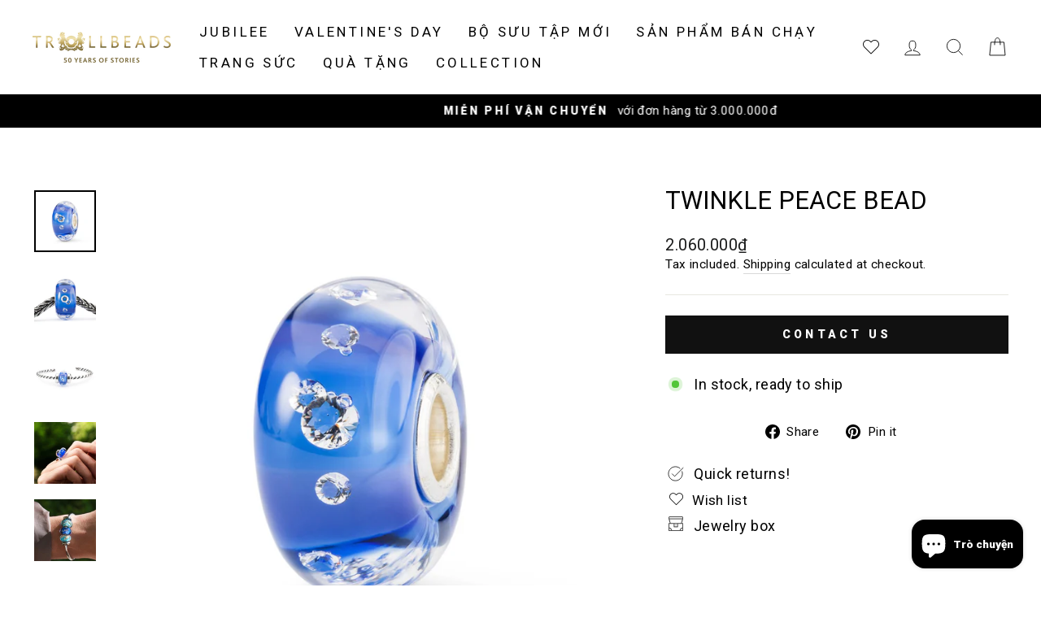

--- FILE ---
content_type: text/css
request_url: https://trollbeads.vn/cdn/shop/t/2/assets/theme-custom.css?v=20727796431220667961668094992
body_size: -37
content:
.admin-bar{display:none}.cart__item-row{flex-direction:column}.cart__item-row #oneteam-widgets-enabled{padding:0 0 12px}@media (max-width: 767px){.js-drawer-open .appear-animation{padding:10px 0}.cart__item-row{margin-bottom:7px;font-size:.8rem}.drawer__title{font-size:13px}.drawer__fixed-header{height:50px}.drawer__header{height:48px;width:100%;padding:6.53846px 0}.drawer__scrollable{padding:5px 0 0}.drawer__close-button .icon{height:25px;width:25px}.drawer .cart__image{flex:0 0 48px}.drawer .cart__image img{width:auto;display:block;height:65px}.drawer .cart__items{max-height:calc(55vh + 5px);overflow:hidden;overflow-y:scroll;scroll-behavior:smooth}.drawer .cart__items::-webkit-scrollbar{width:12px;border-radius:2px}.drawer .cart__items::-webkit-scrollbar-track{background:#f1f1f1}.drawer .cart__items::-webkit-scrollbar-thumb{background:#888}.drawer .cart__items::-webkit-scrollbar-thumb:hover{background:#555}.drawer .cart__remove{display:block}.drawer .cart__remove a{display:inline-block;margin-top:10px;font-size:11px;background:#000;color:#fff!important;padding:8px 16px;position:absolute;right:5px;top:0}.drawer__inner,.drawer__scrollable{flex-wrap:wrap}.drawer .js-qty__wrapper{border-radius:1px;overflow:hidden;border:1px solid #ededed}.drawer input{border:0px solid transparent}.cart__checkout-wrapper{margin-top:10px}.cart__item{margin-bottom:0;padding:5px;display:flex;flex-wrap:wrap;position:relative}.cart__item-name{font-size:12px;width:150px;flex:unset;height:30px;overflow:hidden}.cart__item .cart__image{flex:0 0 65px}.cart__item .cart__item-details{flex:unset;width:calc(100% - 100px)}.cart__item .cart__item-details .cart__item-title{width:150px;flex:unset;height:30px;overflow:hidden}.cart__item .cart__item-details .cart__item-sub{flex:unset;align-items:center}.cart__item .cart__item-details .cart__item-sub .cart__item-price-col .cart__price{font-weight:600}.cart__item-row.cart__item-row-general-shipping,.cart__item-row.cart__terms{padding:0 5%;width:100%;flex-direction:row}.open-cartnote{display:none}.cart-free-shipping__message p{font-size:.9em}.cart-free-shipping__inner{padding-bottom:0}.cart-free-shipping__bar{display:none}.cart__discounts,.cart__item-row-note{padding:0 5%;text-align:left;justify-content:space-between;align-items:baseline;flex-direction:row}.cart__discounts .cart__discount,.cart__discounts div[data-subtotal],.cart__item-row-note .cart__discount,.cart__item-row-note div[data-subtotal]{width:125px;font-weight:600;text-align:right}}
/*# sourceMappingURL=/cdn/shop/t/2/assets/theme-custom.css.map?v=20727796431220667961668094992 */


--- FILE ---
content_type: text/javascript
request_url: https://trollbeads.vn/cdn/shop/t/2/assets/wishlist.js?v=100325812549207930761759238038
body_size: 4067
content:
var COOKIE_WISHLIST_KEY="shopify-wishlist",COOKIE_DELIMITER=",",BUTTON_ACTIVE_CLASS="active",PRODUCT_SIMPLE_CLASS="product-simple",SELECT_HIDDEN_CLASS="hidden",selectors={button:"[button-wishlist]",grid:"[grid-wishlist]",gridEmpty:"[grid-wishlist-empty]",counter:"[counter-wishlist]",selectWishList:"[select-wishlist]",boughtJbox:"[bought-jbox]",addJewelryBox:"[add-jewelry-box]"};function getThemeAssetVersion(){const links=Array.from(document.querySelectorAll('link[href*="/cdn/shop/t/"]'));for(const link of links){const match=link.href.match(/\/t\/(\d+)\//);if(match)return match[1]}return null}var themeVersion=getThemeAssetVersion(),counter=document.querySelector(selectors.counter),gridEmpty=document.querySelector(selectors.gridEmpty);window.onload=function(){let customer_id=GetDataCustomerID();if(customer_id!=""){let wishlist2=getCookie(COOKIE_WISHLIST_KEY);if(wishlist2!=""){let data=new URLSearchParams;wishlist2=wishlist2.split(COOKIE_DELIMITER);for(var index in wishlist2){let handle_Pid=wishlist2[index].split("___");data.append(`items[${index}][handle]`,`${handle_Pid[0]}`),handle_Pid[2]?data.append(`items[${index}][pvid]`,`${handle_Pid[2]}`):data.append(`items[${index}][pvid]`,`${handle_Pid[1]}`),data.append(`items[${index}][qty]`,1)}setWishlist([]),fetch(`https://tools.trollbeads.us/api/v1/wishlist/${customer_id}/add`,{method:"POST",headers:{"Content-Type":"application/x-www-form-urlencoded;charset=UTF-8"},body:data}).then(function(res){return res.json()}).then(function(response){counter&&response.items&&(counter.innerHTML=response.items.length)}).catch(error=>{console.log(error)})}}var buttons=document.querySelectorAll(selectors.button)||[],selectWishList=document.querySelectorAll(selectors.selectWishList)||[];selectWishList.length&&setupSelectWishList(selectWishList);var grid=document.querySelector(selectors.grid)||!1;grid&&setupGrid(grid);var wishlist=getWishlist();customer_id==""&&counter&&(counter.innerHTML=wishlist.length);var jewellerybox=document.querySelectorAll(".jewellerybox-container:not(.share-page-jbox)")||[];jewellerybox.length>0&&customer_id&&getJbox();var ButtonaddJewelryBox=document.querySelectorAll(selectors.addJewelryBox)||[];ButtonaddJewelryBox.length&&addJewelryBoxPage(),shareWishlistandJBox()};var shareWishlistandJBox=function(){let param=window.location.href;var domain=checkDomain();if(param=new URL(param),param.searchParams.get("wid")!=null||param.searchParams.get("jid")!=null){let customer_id_share=param.searchParams.get("wid")||param.searchParams.get("jid"),API_VIEW=`//tools.trollbeads.us/api/v1/wishlist/${customer_id_share}`;param.searchParams.get("jid")!=null&&(API_VIEW=`//tools.trollbeads.us/api/v1/jewellerybox/${customer_id_share}`),fetch(API_VIEW,fetchConfig()).then(function(res){return res.json()}).then(function(data){var requests=data.items.map(function(item){let template_view=`?variant=${item.pvid}&view=card`;param.searchParams.get("jid")!=null&&(template_view=`?variant=${item.pvid}&view=ajaxjbox`);var productTileTemplateUrl=domain+"/products/"+item.handle+`${template_view}`;return fetch(productTileTemplateUrl).then(function(res){if(res.status===200&&res.redirected===!1)return res.text();if(res.status==404)if(param.searchParams.get("jid")!=null){var noteFormatted=encodeURIComponent(item?.note);noteFormatted=cleanTextInput(noteFormatted);var fallbackUrl="https://tools.trollbeads.us/api/v1/products/"+item.handle+`/${Shopify.locale}?variant=${item.pvid}&qty_desired=${item.qty}&item_date=${item.date}&item_note=${noteFormatted}&view=ajaxjboxshare&shop=${Shopify.shop}&themev=${themeVersion}`;return fetch(fallbackUrl).then(function(fallbackRes){if(fallbackRes.status===200&&fallbackRes.redirected===!1)return fallbackRes.text();console.warn("Fallback failed",fallbackRes)})}else{var fallbackUrl="https://tools.trollbeads.us/api/v1/products/"+item.handle+`/${Shopify.locale}?variant=${item.pvid}&qty_desired=${item.qty}&view=notloggedin&shop=${Shopify.shop}&themev=${themeVersion}`;return fetch(fallbackUrl).then(function(fallbackRes){if(fallbackRes.status===200&&fallbackRes.redirected===!1)return fallbackRes.text();console.warn("Fallback failed",fallbackRes)})}else return}).then(function(data2){if(data2)return param.searchParams.get("wid")!=null?data2.replace("[qty_desired_share_wishlist]",item.qty):param.searchParams.get("jid")!=null?data2.replace("[share_jbox_qty_desired]",item.qty).replace("[share_jbox_date]",item.date).replace("[share_jbox_note]",""):data2})});Promise.all(requests).then(function(responses){var wishlistProductCards=responses.join(""),grid=document.querySelector("[grid-share]")||!1;grid.innerHTML=wishlistProductCards;var selectWishList=document.querySelectorAll(selectors.selectWishList)||[];alignHeight(),selectWishList.length&&(setupSelectWishList(selectWishList),addItemFromForm());var ButtonaddJewelryBox=document.querySelectorAll(selectors.addJewelryBox)||[];ButtonaddJewelryBox.length&&addJewelryBoxPage()})}).catch(error=>{console.log(error)})}};function fetchConfig(type="json"){return{method:"POST"}}function GetDataCustomerID(){let customerID="";return document.querySelector("#PageContainer")&&document.querySelector("#PageContainer").dataset.customerId&&(customerID=document.querySelector("#PageContainer").dataset.customerId),customerID}var addJewelryBoxPage=function(){document.querySelectorAll(selectors.addJewelryBox).forEach(function(item){item.addEventListener("click",function(event){if(!this.classList.contains("added")){event.preventDefault(),this.classList.contains("buton-not-loadding")||item.classList.add("btn--loading");let dataBox=item.dataset.addJewelry;addJewelryBoxAPI(item.getAttribute("href"),dataBox)}})})},addJewelryBoxAPI=function(url,dataBox){var API_BOX_ADD=`//tools.trollbeads.us/api/v1/jewellerybox/${GetDataCustomerID()}/add`;dataBox=dataBox.split("___");let data=new URLSearchParams;data.append("items[0][handle]",`${dataBox[0]}`),data.append("items[0][pvid]",`${dataBox[1]}`),data.append("items[0][qty]",`${dataBox[2]}`),dataBox[3]&&(data.set("items[0][pvid]",`${dataBox[2]}`),data.set("items[0][qty]",`${dataBox[3]}`));var today=new Date,dd=String(today.getDate()).padStart(2,"0"),mm=String(today.getMonth()+1).padStart(2,"0"),yyyy=today.getFullYear();today=yyyy+"-"+mm+"-"+dd,data.append("items[0][date]",`${today}`);let param=window.location.href;param=new URL(param),param.searchParams.get("variant")!=null&&data.set("items[0][pvid]",param.searchParams.get("variant")),fetch(API_BOX_ADD,{method:"POST",headers:{"Content-Type":"application/x-www-form-urlencoded;charset=UTF-8"},body:data}).then(function(res){return res.json()}).then(function(response){url&&(window.location.href=url)}).catch(error=>{console.log(error)})},getJbox=function(){var API_BOX_VIEW=`//tools.trollbeads.us/api/v1/jewellerybox/${GetDataCustomerID()}`,domain=checkDomain();fetch(API_BOX_VIEW,fetchConfig()).then(function(res){return res.json()}).then(function(data){var requests=data.items.map(function(item){var productTileTemplateUrl=domain+"/products/"+item.handle+`?variant=${item.pvid}&view=ajaxjbox`;return fetch(productTileTemplateUrl).then(function(res){if(res.status===200&&res.redirected===!1)return res.text();if(res.status==404){var noteFormatted=encodeURIComponent(item?.note),fallbackUrl="https://tools.trollbeads.us/api/v1/products/"+item.handle+`/${Shopify.locale}?variant=${item.pvid}&qty_desired=${item.qty}&item_date=${item.date}&item_note=${noteFormatted}&view=ajaxjbox&shop=${Shopify.shop}&themev=${themeVersion}`;return fetch(fallbackUrl).then(function(fallbackRes){if(fallbackRes.status===200&&fallbackRes.redirected===!1)return fallbackRes.text();console.warn("Fallback failed",fallbackRes)})}else return})});Promise.all(requests).then(function(responses){var wishlistProductCards=responses.join("");document.querySelector(".jewellerybox-container").innerHTML=wishlistProductCards,alignHeight(),DeleteJboxButton();var updateDesiredNumberButton=document.querySelectorAll("[btn-update-desired-number]")||[];updateDesiredNumberButton.length&&updateDesiredNumberJbox(updateDesiredNumberButton),document.documentElement.classList.remove("modal-closing"),document.documentElement.classList.remove("modal-open")})}).catch(error=>{console.log(error)})},getCartAPI=function(){fetch("/cart.js").then(function(res){return res.json()}).then(function(data){if(data.items.length){let data_cart=data.items,variant_id_array=[];for(let value of data_cart)variant_id_array.push(value.variant_id);return variant_id_array}}).catch(error=>{console.log(error)})},DeleteJboxButton=function(){var btnEraseJewellerybox=document.querySelectorAll(".btn-erase")||[];btnEraseJewellerybox.length&&btnEraseJewellerybox.forEach(function(button){button.addEventListener("click",function(){button.classList.add("btn--loading");let product_data=button.dataset.handleInfo;updateJbox(product_data,"REMOVE")})})};function cleanTextInput(input,options={}){const{breakLines=!1,maxLineLength=100,removeSQLKeywords=!0,escapeQuotes=!1,removeEmojis=!1}=options;let cleaned=input;return cleaned=cleaned.replace(/<script[\s\S]*?>[\s\S]*?<\/script>/gi,"").replace(/<!--[\s\S]*?-->/g,"").replace(/<style[\s\S]*?>[\s\S]*?<\/style>/gi,"").replace(/<[^>]+>/g,"").replace(/on\w+=".*?"/gi,"").replace(/javascript:/gi,"").replace(/data:/gi,"").replace(/['"`]/g,escapeQuotes?"\\$&":"").replace(/[<>]/g,"").replace(/\/\*[\s\S]*?\*\//g,"").replace(/--.*?(\n|$)/g,""),removeEmojis&&(cleaned=cleaned.replace(/([\u2700-\u27BF]|[\uE000-\uF8FF]|[\uD800-\uDFFF]|\uFE0F|\u200D|\u2600-\u26FF|\u2190-\u21FF|\u2300-\u23FF|\p{Extended_Pictographic})/gu,"")),removeSQLKeywords&&(cleaned=cleaned.replace(/\b(SELECT|DROP|INSERT|DELETE|UNION|UPDATE|WHERE|OR|AND|FROM|TABLE|INTO|VALUES|EXEC|CAST|CHAR)\b/gi,"")),cleaned=cleaned.replace(/\s{2,}/g," ").replace(/\r\n|\r/g,`
`).replace(/\n{3,}/g,`

`).trim(),breakLines&&(cleaned=cleaned.split(`
`).map(line=>line.length>maxLineLength?line.match(new RegExp(`.{1,${maxLineLength}}`,"g")).join(`
`):line).join(`
`)),cleaned}var updateJbox=function(product_data,action,note="",date=""){let customerId=GetDataCustomerID(),API_UPDATE="";action=="ADD"?API_UPDATE=`//tools.trollbeads.us/api/v1/jewellerybox/${customerId}/add`:API_UPDATE=`//tools.trollbeads.us/api/v1/jewellerybox/${customerId}/remove`;let product_data_array=product_data.split("___"),data=new URLSearchParams;data.append("items[0][handle]",`${product_data_array[0]}`),data.append("items[0][pvid]",`${product_data_array[2]}`),data.append("items[0][qty]",`${product_data_array[3]}`),data.append("items[0][note]",`${cleanTextInput(note)}`),data.append("items[0][date]",`${date}`),fetch(API_UPDATE,{method:"POST",headers:{"Content-Type":"application/x-www-form-urlencoded;charset=UTF-8"},body:data}).then(function(res){return res.json()}).then(function(response){var jewellerybox=document.querySelectorAll(".jewellerybox-container")||[];jewellerybox.length&&getJbox()}).catch(error=>{console.log(error)})},updateDesiredNumberJbox=function(updateDesiredNumberButton){updateDesiredNumberButton.forEach(function(updateDesiredNumberButton2){updateDesiredNumberButton2.addEventListener("click",function(){updateDesiredNumberButton2.closest("div.grid__item").querySelector(".modal-form-edit-jbox").classList.add("modal--is-active"),document.documentElement.classList.add("modal-open")})});var modalClose=document.querySelectorAll(".modal-form-edit-jbox .modal__close")||[];modalClose.forEach(function(modalClose2){modalClose2.addEventListener("click",function(){let desired_number=modalClose2.closest("div.grid__item");document.documentElement.classList.add("modal-closing"),window.setTimeout(function(){document.documentElement.classList.remove("modal-closing"),document.documentElement.classList.remove("modal-open"),desired_number.querySelector(".modal-form-edit-jbox").classList.remove("modal--is-active")}.bind(this),500)})});var modalFormEditBox=document.querySelectorAll(".modal-form-edit-jbox")||[];modalFormEditBox.forEach(function(modalFormEditBox2){modalFormEditBox2.addEventListener("click",function(event){if(event&&!event.target.closest(".js-modal-close")){if(event.target.closest(".modal__inner"))return}let desired_number=modalFormEditBox2.closest("div.grid__item");document.documentElement.classList.add("modal-closing"),window.setTimeout(function(){document.documentElement.classList.remove("modal-closing"),document.documentElement.classList.remove("modal-open"),desired_number.querySelector(".modal-form-edit-jbox").classList.remove("modal--is-active")}.bind(this),500)})});var buttonSubmitBox=document.querySelectorAll("[btn-update-jbox]")||[];buttonSubmitBox.forEach(function(buttonSubmitBox2){buttonSubmitBox2.addEventListener("click",function(){let desired_number=buttonSubmitBox2.closest("div.grid__item");var event=new Event("change");desired_number.querySelector("input.input-quantity").dispatchEvent(event);let quantity=desired_number.querySelector("input.input-quantity").value,text_area=desired_number.querySelector("textarea").value,text_date=desired_number.querySelector("input.date").value,quantity_old=buttonSubmitBox2.getAttribute("data-desired-number");if(Number(quantity)<1)return;let productHandle=buttonSubmitBox2.getAttribute("data-product-handle")||!1,k=Number(quantity)-Number(quantity_old);Number(quantity)>=0&&buttonSubmitBox2.classList.add("btn--loading");let action="";if(k<0){let _k=-k;productHandle+=`___${_k}`,action="REMOVE"}else productHandle+=`___${k}`,action="ADD";updateJbox(productHandle,action,text_area,text_date)})})};window.onresize=function(){alignHeight()};var setupGrid=function(grid){var wishlist=getWishlist(),customer_id=GetDataCustomerID(),domain=checkDomain();if(customer_id){var API_WISHLIST_VIEW=`//tools.trollbeads.us/api/v1/wishlist/${customer_id}`;fetch(API_WISHLIST_VIEW,fetchConfig()).then(function(res){return res.json()}).then(function(data){var requests2=data.items.map(function(item){var productTileTemplateUrl=domain+"/products/"+item.handle+`?variant=${item.pvid}&view=card`;return fetch(productTileTemplateUrl).then(function(res){if(res.status===200&&res.redirected===!1)return res.text();if(res.status==404){var fallbackUrl="https://tools.trollbeads.us/api/v1/products/"+item.handle+`/${Shopify.locale}?variant=${item.pvid}&qty_desired=${item.qty}&view=card&shop=${Shopify.shop}&themev=${themeVersion}`;return fetch(fallbackUrl).then(function(fallbackRes){if(fallbackRes.status===200&&fallbackRes.redirected===!1)return fallbackRes.text();console.warn("Fallback failed",fallbackRes)})}else return})});Promise.all(requests2).then(function(responses){var wishlistProductCards=responses.join("");grid.innerHTML=wishlistProductCards;var selectWishList=document.querySelectorAll(selectors.selectWishList)||[],updateDesiredNumberButton=document.querySelectorAll("[btn-update-desired-number]")||[];alignHeight(),selectWishList.length&&(setupSelectWishList(selectWishList),addItemFromForm()),updateDesiredNumberButton.length&&updateDesiredNumber(updateDesiredNumberButton);var ButtonaddJewelryBox=document.querySelectorAll(selectors.addJewelryBox)||[];ButtonaddJewelryBox.length&&addJewelryBoxPage()})}).catch(error=>{console.log(error)})}else{var requests=wishlist.map(function(handle){handle=handle.split("___");var productTileTemplateUrl=domain+"/products/"+handle[0]+`?variant=${handle[2]}&view=card`;return fetch(productTileTemplateUrl).then(function(res){if(res.status===200&&res.redirected===!1)return res.text();if(res.status==404){var pvidFormat=handle[2]??handle[1],fallbackUrl="https://tools.trollbeads.us/api/v1/products/"+handle[0]+`/${Shopify.locale}?variant=${pvidFormat}&qty_desired=1&view=notloggedin&shop=${Shopify.shop}&themev=${themeVersion}`;return fetch(fallbackUrl).then(function(fallbackRes){if(fallbackRes.status===200&&fallbackRes.redirected===!1)return fallbackRes.text();console.warn("Fallback failed",fallbackRes)})}else return})});Promise.all(requests).then(function(responses){var wishlistProductCards=responses.join("");grid.innerHTML=wishlistProductCards;var selectWishList=document.querySelectorAll(selectors.selectWishList)||[];alignHeight(),selectWishList.length?(setupSelectWishList(selectWishList),addItemFromForm()):gridEmpty.style.display="block"})}},alignHeight=function(){var arrayHeight=[];document.querySelectorAll(".wishlist .grid-product__content-wrap .grid-product__title").forEach(function(item){item.style=null,arrayHeight.push(parseFloat(item.offsetHeight))});var max_height=Math.max(...arrayHeight);document.querySelectorAll(".wishlist .grid-product__content-wrap .grid-product__title").forEach(function(item){item.style.cssText=`
      min-height: ${max_height}px;
    `})},updateDesiredNumber=function(updateDesiredNumberButton){updateDesiredNumberButton.forEach(function(updateDesiredNumberButton2){updateDesiredNumberButton2.addEventListener("click",function(){let desired_number=updateDesiredNumberButton2.closest("div.desired_number");var event=new Event("change");desired_number.querySelector("input.input-quantity").dispatchEvent(event);let quantity=desired_number.querySelector("input.input-quantity").value,quantity_old=updateDesiredNumberButton2.getAttribute("data-desired-number");if(Number(quantity)<0||Number(quantity)==Number(quantity_old))return;let productHandle=updateDesiredNumberButton2.getAttribute("data-product-handle")||!1,k=Number(quantity)-Number(quantity_old),action="ADD";if(k<0){action="REMOVE";let _k=-k;productHandle+=`___${_k}`}else productHandle+=`___${k}`;Number(quantity)>0&&updateDesiredNumberButton2.classList.add("btn--loading"),updateWishlist(productHandle,action)})})},setupSelectWishList=function(selectWishList){var realCounter=0;selectWishList.forEach(function(selectWishList2){let productHandle;try{productHandle=selectWishList2?.previousElementSibling?.getAttribute("data-product-handle")||!1,realCounter+=1}catch{productHandle=!1}if(!productHandle)return console.error("[Wishlist] Missing `data-product-handle` attribute. Failed to update the wishlist.");wishlistContains(productHandle)&&selectWishList2.previousElementSibling.classList.add(BUTTON_ACTIVE_CLASS),selectWishList2.previousElementSibling.addEventListener("click",function(){if((this.classList.contains(BUTTON_ACTIVE_CLASS)||this.classList.contains(PRODUCT_SIMPLE_CLASS))&&(productHandle=this.getAttribute("data-product-handle")||!1,productHandle)){let action="ADD";this.classList.contains(BUTTON_ACTIVE_CLASS)&&(action="REMOVE"),updateWishlist(productHandle,action),this.classList.toggle(BUTTON_ACTIVE_CLASS),flyToCart()}}),selectWishList2.addEventListener("change",function(){productHandle=this.options[this.selectedIndex].getAttribute("data-product-handle")||!1,productHandle&&(updateWishlist(productHandle,"ADD"),this.previousElementSibling.classList.toggle(BUTTON_ACTIVE_CLASS),flyToCart())})}),counter&&window.location.pathname.includes("/wishlist")&&(counter.innerHTML=realCounter)},getWishlist=function(){var wishlist=getCookie(COOKIE_WISHLIST_KEY);return wishlist?wishlist.split(COOKIE_DELIMITER):[]},setWishlist=function(array){setCookie(COOKIE_WISHLIST_KEY,array,1)},updateWishlist=function(handle,action){let customer_id=GetDataCustomerID();if(customer_id==""){var wishlist=getCookie(COOKIE_WISHLIST_KEY);if(wishlist!=""){wishlist=wishlist.split(COOKIE_DELIMITER);var indexInWishlist=wishlist.indexOf(handle);let handleurl=handle.split("___");var wishlisthandle=[];for(var index in wishlist){let k=wishlist[index].split("___");wishlisthandle.push(k[0])}if(wishlisthandle.indexOf(handleurl[0])===-1)wishlist.push(handle),counter&&(counter.innerHTML=wishlist.length),setWishlist(wishlist);else{let wishlisthandle2=[];for(var index in wishlist)wishlist[index].split("___")[0].includes(handleurl[0])||wishlisthandle2.push(wishlist[index]);counter&&(counter.innerHTML=wishlisthandle2.length),setWishlist(wishlisthandle2)}}else{let k=handle;counter&&(counter.innerHTML="1"),setWishlist(k)}var grid=document.querySelector(selectors.grid)||!1;grid&&setupGrid(grid)}else{let API_UPDATE="";action=="ADD"?API_UPDATE=`https://tools.trollbeads.us/api/v1/wishlist/${customer_id}/add`:API_UPDATE=`https://tools.trollbeads.us/api/v1/wishlist/${customer_id}/remove`;let data=new URLSearchParams,handleurl=handle.split("___");data.append("items[0][handle]",`${handleurl[0]}`),data.append("items[0][pvid]",`${handleurl[1]}`),action=="REMOVE"?data.append("items[0][qty]",99999):data.append("items[0][qty]",1),handleurl[2]&&data.set("items[0][pvid]",`${handleurl[2]}`),handleurl[3]&&data.set("items[0][qty]",`${handleurl[3]}`),fetch(API_UPDATE,{method:"POST",headers:{"Content-Type":"application/x-www-form-urlencoded;charset=UTF-8"},body:data}).then(function(res){return res.json()}).then(function(response){if(counter&&response.items){counter.innerHTML=response.items.length;var grid2=document.querySelector(selectors.grid)||!1;grid2&&setupGrid(grid2)}}).catch(error=>{console.log(error)})}},wishlistContains=function(handle){var wishlist=getWishlist();handle=handle.split("___");var wishlisthandle=[];for(var index in wishlist){let k=wishlist[index].split("___");wishlisthandle.push(k[0])}return wishlisthandle.indexOf(handle[0])!==-1},setCookie=function(cname,cvalue,exdays){const d=new Date;d.setTime(d.getTime()+exdays*24*60*60*1e3);let expires="expires="+d.toUTCString();document.cookie=cname+"="+cvalue+";"+expires+";path=/"},getCookie=function(cname){let name=cname+"=",ca=decodeURIComponent(document.cookie).split(";");for(let i=0;i<ca.length;i++){let c=ca[i];for(;c.charAt(0)==" ";)c=c.substring(1);if(c.indexOf(name)==0)return c.substring(name.length,c.length)}return""},checkDomain=function(){return window.location.href.indexOf("/en/")>-1?"/en/":""},addItemFromForm=function(){var addItemFromForm2=document.querySelectorAll(".wishlist .form-add-to-cart")||[];addItemFromForm2.forEach(function(addItemFromForm3){new window.theme.AjaxProduct(addItemFromForm3)})},flyToCart=function(){$("body").on("click",".js-add-to-wishlist-no-profile",function(){var cart=$(".header-wishlist");if($(this).hasClass("active")){var width=200,height=200;if($("body").hasClass("template-product")){var imgtodrag=$(this).closest(".template-product .page-content--product").find("img").eq(0),p_top=imgtodrag.offset().top,p_left=imgtodrag.offset().left;$(window).width()<769&&(p_top=$(this).offset().top,p_left=20)}else var imgtodrag=$(this).closest(".grid-product").find("img").eq(0),p_top=imgtodrag.offset().top,p_left=imgtodrag.offset().left;if(imgtodrag){width=.8*imgtodrag.width(),height=.8*imgtodrag.height();var imgclone=imgtodrag.clone().offset({top:p_top,left:p_left}).css({opacity:"0.5",position:"absolute",height:`${width}px`,width:`${height}px`,"z-index":"100"}).appendTo($("body")).animate({top:cart.offset().top+10,left:cart.offset().left+20,width:0,height:0},1700);imgclone.animate({width:0,height:0},function(){$(this).detach()})}}}),$("body").on("change",".theme-select",function(){var cart=$(".header-wishlist");if($(this).val()){var width=200,height=200;if($("body").hasClass("template-product")){var imgtodrag=$(this).closest(".template-product .page-content--product").find("img.photoswipe__image").eq(0),p_top=imgtodrag.offset().top,p_left=imgtodrag.offset().left;$(window).width()<769&&(p_top=$(this).closest(".product-tile-wishlist-wrap").offset().top,p_left=20)}else var imgtodrag=$(this).closest(".grid-product").find("img").eq(0),p_top=imgtodrag.offset().top,p_left=imgtodrag.offset().left;if(imgtodrag){width=.8*imgtodrag.width(),height=.8*imgtodrag.height();var imgclone=imgtodrag.clone().offset({top:p_top,left:p_left}).css({opacity:"0.5",position:"absolute",height:`${width}px`,width:`${height}px`,"z-index":"100"}).appendTo($("body")).animate({top:cart.offset().top+10,left:cart.offset().left+20,width:0,height:0},1700);imgclone.animate({width:0,height:0},function(){$(this).detach()})}}})};
//# sourceMappingURL=/cdn/shop/t/2/assets/wishlist.js.map?v=100325812549207930761759238038
